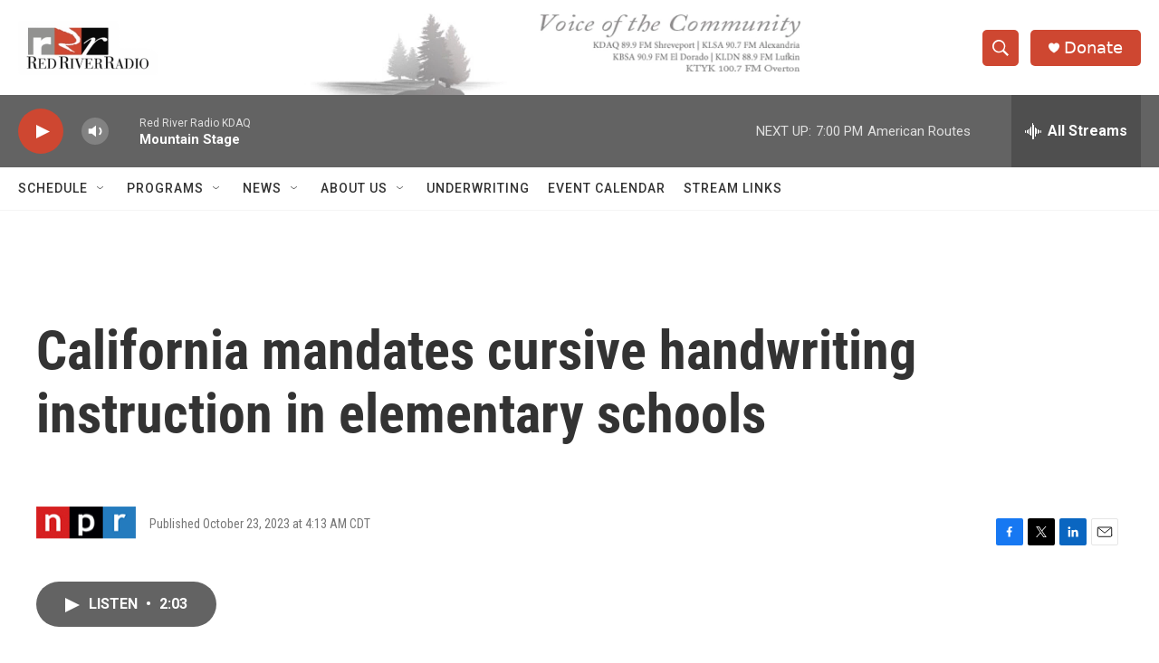

--- FILE ---
content_type: text/html; charset=utf-8
request_url: https://www.google.com/recaptcha/api2/aframe
body_size: 267
content:
<!DOCTYPE HTML><html><head><meta http-equiv="content-type" content="text/html; charset=UTF-8"></head><body><script nonce="vSFCbu8D3Mv51eJdeXFmFw">/** Anti-fraud and anti-abuse applications only. See google.com/recaptcha */ try{var clients={'sodar':'https://pagead2.googlesyndication.com/pagead/sodar?'};window.addEventListener("message",function(a){try{if(a.source===window.parent){var b=JSON.parse(a.data);var c=clients[b['id']];if(c){var d=document.createElement('img');d.src=c+b['params']+'&rc='+(localStorage.getItem("rc::a")?sessionStorage.getItem("rc::b"):"");window.document.body.appendChild(d);sessionStorage.setItem("rc::e",parseInt(sessionStorage.getItem("rc::e")||0)+1);localStorage.setItem("rc::h",'1769906835968');}}}catch(b){}});window.parent.postMessage("_grecaptcha_ready", "*");}catch(b){}</script></body></html>